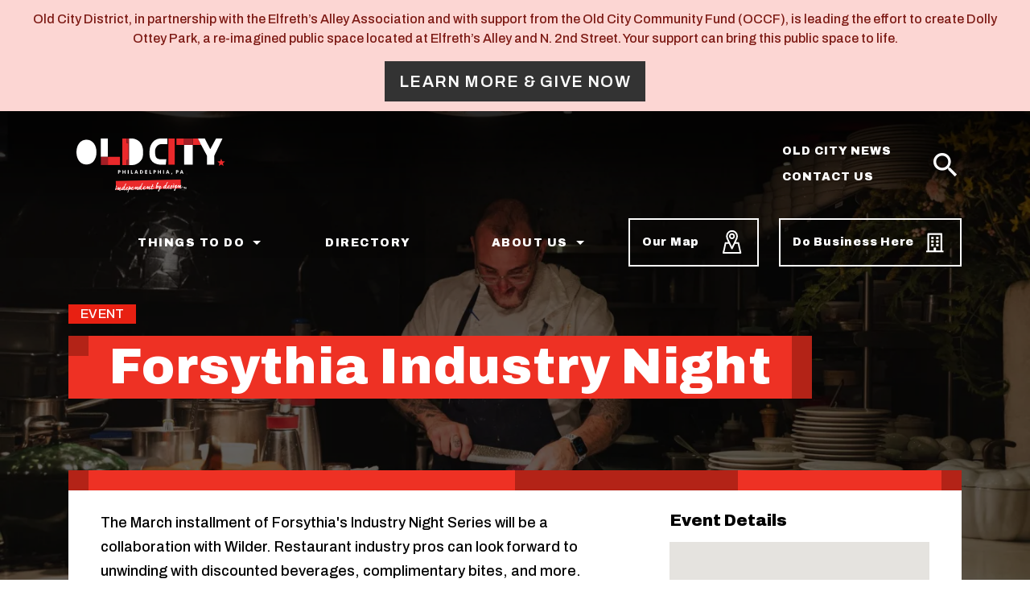

--- FILE ---
content_type: text/html; charset=UTF-8
request_url: https://www.oldcitydistrict.org/events/forsythia-industry-night
body_size: 9915
content:
<!DOCTYPE html>
<html lang="en" dir="ltr" prefix="og: https://ogp.me/ns#">
  <head>
    <meta charset="utf-8" />
<meta name="description" content="The March installment of Forsythia&#039;s Industry Night Series will be a collaboration with Wilder." />
<link rel="canonical" href="https://www.oldcitydistrict.org/events/forsythia-industry-night" />
<meta property="og:site_name" content="Old City District" />
<meta property="og:type" content="article" />
<meta property="og:url" content="https://www.oldcitydistrict.org/events/forsythia-industry-night" />
<meta property="og:title" content="Forsythia Industry Night | Old City District" />
<meta property="og:description" content="The March installment of Forsythia&#039;s Industry Night Series will be a collaboration with Wilder." />
<meta property="og:image" content="https://www.oldcitydistrict.org/sites/default/files/styles/full/public/2023-02/gseVEGr4_0.jpeg?h=92704f59&amp;itok=dZ7gf6MQ" />
<meta property="og:image:type" content="image/jpeg" />
<meta property="og:image:width" content="1290" />
<meta property="og:image:height" content="645" />
<meta property="og:updated_time" content="2023-02-27T22:05:26-0500" />
<meta property="og:image:alt" content="Chef Christopher Kearse" />
<meta property="article:published_time" content="2023-02-27T22:03:48-0500" />
<meta property="article:modified_time" content="2023-02-27T22:05:26-0500" />
<meta name="twitter:card" content="summary" />
<meta name="twitter:description" content="The March installment of Forsythia&#039;s Industry Night Series will be a collaboration with Wilder." />
<meta name="twitter:title" content="Forsythia Industry Night" />
<meta name="twitter:site" content="@oldcitydistrict" />
<meta name="twitter:image" content="https://www.oldcitydistrict.org/sites/default/files/styles/full/public/2023-02/gseVEGr4_0.jpeg?h=92704f59&amp;itok=dZ7gf6MQ" />
<meta name="twitter:image:alt" content="Chef Christopher Kearse" />
<meta name="Generator" content="Drupal 10 (https://www.drupal.org)" />
<meta name="MobileOptimized" content="width" />
<meta name="HandheldFriendly" content="true" />
<meta name="viewport" content="width=device-width, initial-scale=1.0" />
<link rel="preconnect" href="https://fonts.gstatic.com" crossorigin="anonymous" />
<link rel="icon" href="/themes/custom/ocd-ci/favicon.ico" type="image/vnd.microsoft.icon" />

    <title>Forsythia Industry Night | Old City District</title>
    <link rel="stylesheet" media="all" href="/sites/default/files/css/css_Gblj7XKqh_GCU6FmYGQvY7_z_IZUkoN62TCGendBxoA.css?delta=0&amp;language=en&amp;theme=ocd_ci&amp;include=[base64]" />
<link rel="stylesheet" media="all" href="https://use.fontawesome.com/releases/v6.4.2/css/fontawesome.css" />
<link rel="stylesheet" media="all" href="https://use.fontawesome.com/releases/v6.4.2/css/brands.css" />
<link rel="stylesheet" media="all" href="https://use.fontawesome.com/releases/v6.4.2/css/custom-icons.css" />
<link rel="stylesheet" media="all" href="https://use.fontawesome.com/releases/v6.4.2/css/regular.css" />
<link rel="stylesheet" media="all" href="https://use.fontawesome.com/releases/v6.4.2/css/sharp-light.css" />
<link rel="stylesheet" media="all" href="https://use.fontawesome.com/releases/v6.4.2/css/sharp-regular.css" />
<link rel="stylesheet" media="all" href="https://use.fontawesome.com/releases/v6.4.2/css/sharp-solid.css" />
<link rel="stylesheet" media="all" href="https://use.fontawesome.com/releases/v6.4.2/css/solid.css" />
<link rel="stylesheet" media="all" href="/sites/default/files/css/css_qWWtstwzKBUhMpLQ4OUxcC-KIgfbhxUa-zeH26NgtqE.css?delta=9&amp;language=en&amp;theme=ocd_ci&amp;include=[base64]" />
<link rel="stylesheet" media="all" href="https://fonts.googleapis.com/icon?family=Material+Icons" />
<link rel="stylesheet" media="all" href="/sites/default/files/css/css_94r2QsYuDuC7_N7YqAGlx1UOVUX9NVHBlG89OgD-M_0.css?delta=11&amp;language=en&amp;theme=ocd_ci&amp;include=[base64]" />

    <script type="application/json" data-drupal-selector="drupal-settings-json">{"path":{"baseUrl":"\/","pathPrefix":"","currentPath":"node\/1249","currentPathIsAdmin":false,"isFront":false,"currentLanguage":"en"},"pluralDelimiter":"\u0003","suppressDeprecationErrors":true,"ajaxPageState":{"libraries":"[base64]","theme":"ocd_ci","theme_token":null},"ajaxTrustedUrl":{"\/search\/node":true},"gtag":{"tagId":"","consentMode":false,"otherIds":[],"events":[],"additionalConfigInfo":[]},"gtm":{"tagId":null,"settings":{"data_layer":"dataLayer","include_classes":false,"allowlist_classes":"google\nnonGooglePixels\nnonGoogleScripts\nnonGoogleIframes","blocklist_classes":"customScripts\ncustomPixels","include_environment":false,"environment_id":"","environment_token":""},"tagIds":["GTM-TV78CBT"]},"field_group":{"html_element":{"mode":"full","context":"view","settings":{"classes":"sidebar sidebar--container","id":"","element":"div","show_label":true,"label_element":"h3","label_element_classes":"","attributes":"","effect":"none","speed":"fast"}}},"geolocation":{"maps":{"map-6974ea4d9bf74":{"map_center":{"fit_bounds":{"map_center_id":"fit_bounds","option_id":"fit_bounds","settings":{"min_zoom":null,"reset_zoom":true},"weight":-101}},"settings":{"google_map_settings":{"map_features":{"marker_infowindow":{"enabled":true,"weight":0,"settings":{"info_auto_display":false,"disable_auto_pan":true,"info_window_solitary":true,"max_width":null}},"control_locate":{"enabled":false,"weight":0,"settings":{"position":"TOP_LEFT"}},"control_zoom":{"enabled":false,"weight":0,"settings":{"position":"RIGHT_CENTER","behavior":"default","style":"LARGE"}},"control_maptype":{"enabled":false,"weight":0,"settings":{"position":"RIGHT_BOTTOM","behavior":"default","style":"DEFAULT"}},"marker_icon":{"weight":0,"settings":{"marker_icon_path":"","anchor":{"x":0,"y":0},"origin":{"x":0,"y":0},"label_origin":{"x":0,"y":0},"size":{"width":null,"height":null},"scaled_size":{"width":null,"height":null}},"enabled":false},"control_rotate":{"weight":0,"settings":{"position":"RIGHT_CENTER","behavior":"default"},"enabled":false},"control_streetview":{"weight":0,"settings":{"position":"RIGHT_CENTER","behavior":"default"},"enabled":false},"map_restriction":{"weight":0,"settings":{"north":"","south":"","east":"","west":"","strict":true},"enabled":false},"map_type_style":{"weight":0,"settings":{"style":"[]"},"enabled":false},"marker_clusterer":{"weight":0,"settings":{"image_path":"","styles":"","max_zoom":15,"minimum_cluster_size":2,"zoom_on_click":true,"average_center":false,"grid_size":60},"enabled":false},"marker_infobubble":{"weight":0,"settings":{"close_other":1,"close_button":0,"close_button_src":"","shadow_style":0,"padding":10,"border_radius":8,"border_width":2,"border_color":"#039be5","background_color":"#fff","min_width":null,"max_width":550,"min_height":null,"max_height":null,"arrow_style":2,"arrow_position":30,"arrow_size":10},"enabled":false},"marker_label":{"weight":0,"settings":{"color":"","font_family":"","font_size":"","font_weight":""},"enabled":false},"marker_opacity":{"weight":0,"settings":{"opacity":1},"enabled":false},"geolocation_marker_scroll_to_id":{"weight":0,"settings":{"scroll_target_id":""},"enabled":false},"marker_zoom_to_animate":{"weight":0,"settings":{"marker_zoom_anchor_id":""},"enabled":false},"spiderfying":{"weight":0,"settings":{"spiderfiable_marker_path":"\/modules\/contrib\/geolocation\/modules\/geolocation_google_maps\/images\/marker-plus.svg","markersWontMove":true,"markersWontHide":false,"keepSpiderfied":true,"ignoreMapClick":false,"nearbyDistance":20,"circleSpiralSwitchover":9,"circleFootSeparation":23,"spiralFootSeparation":26,"spiralLengthStart":11,"spiralLengthFactor":4,"legWeight":1.5},"enabled":false},"google_maps_layer_traffic":{"weight":0,"enabled":false},"control_recenter":{"weight":0,"settings":{"position":"TOP_LEFT"},"enabled":false},"context_popup":{"weight":0,"settings":{"content":{"value":"","format":"full_html"}},"enabled":false},"google_maps_layer_bicycling":{"weight":0,"enabled":false},"client_location_indicator":{"weight":0,"enabled":false},"drawing":{"weight":0,"settings":{"polyline":false,"strokeColor":"#FF0000","strokeOpacity":"0.8","strokeWeight":"2","geodesic":false,"polygon":false,"fillColor":"#FF0000","fillOpacity":"0.35"},"enabled":false},"control_loading_indicator":{"weight":0,"settings":{"position":"TOP_LEFT","loading_label":"Loading"},"enabled":false},"geolocation_google_maps_control_directions":{"weight":0,"settings":{"position":"RIGHT_CENTER","behavior":"default","origin_source":"exposed","origin_static_value":"","destination_source":"exposed","destination_static_value":"","travel_mode":"exposed","directions_container":"below","directions_container_custom_id":""},"enabled":false},"map_disable_tilt":{"weight":0,"enabled":false},"map_disable_poi":{"weight":0,"enabled":false},"map_disable_user_interaction":{"weight":0,"enabled":false},"geolocation_shapes":{"weight":0,"settings":{"remove_markers":false,"polyline":true,"polyline_title":"","strokeColor":"#FF0000","strokeOpacity":0.8,"strokeWidth":"2","polygon":false,"polygon_title":"","fillColor":"#FF0000","fillOpacity":0.35},"enabled":false},"control_fullscreen":{"weight":0,"settings":{"position":"RIGHT_CENTER","behavior":"default"},"enabled":false},"control_geocoder":{"weight":0,"settings":{"position":"TOP_LEFT","geocoder":"google_geocoding_api","settings":{"label":"Address","description":"Enter an address to be localized.","autocomplete_min_length":1,"component_restrictions":{"route":"","country":"","administrative_area":"","locality":"","postal_code":""},"boundary_restriction":{"south":"","west":"","north":"","east":""},"region":""}},"enabled":false},"google_maps_layer_transit":{"weight":0,"enabled":false}},"type":"ROADMAP","zoom":15,"height":"280px","width":"100%","minZoom":0,"maxZoom":20,"gestureHandling":"auto"}},"marker_infowindow":{"enable":true,"infoAutoDisplay":false,"disableAutoPan":true,"infoWindowSolitary":true,"maxWidth":null}}}},"sitewideAlert":{"refreshInterval":15000,"automaticRefresh":false},"user":{"uid":0,"permissionsHash":"79543c618a3d51b82fb5acb2dc6ad011c904322e916bb27f8b093bdbc84a82cf"}}</script>
<script src="/sites/default/files/js/js_qJI3JYSMelLqnKlOLRPSUjy__8H4w5i-DiZvCu7Mors.js?scope=header&amp;delta=0&amp;language=en&amp;theme=ocd_ci&amp;include=eJx1jWsKAjEMhC-0NEcKoU1DtNtIG6ne3oCKq-CfYR4fjLA1y-RqHeTj006X7ZAhMmbuziNV9Xc9jwyKmTTGQCc8_d85pDL5dXA8jTMP1F5taS-2thfoJCAhvznRiW7f5b5ZLpgVpt_jdarz0sJIjYeDdvUHzF1bSA"></script>
<script src="/modules/contrib/google_tag/js/gtag.js?t8x695"></script>
<script src="/modules/contrib/google_tag/js/gtm.js?t8x695"></script>

  </head>
  <body class="path-events path-events-forsythia-industry-night path-node page-node-type-event page-node-id-1249">
        <div role="navigation" aria-labelledby="skip-to-main">
      <a id="skip-to-main" href="#main-content" class="visually-hidden focusable skip-link">
        Skip to main content
      </a>
    </div>
    <noscript><iframe src="https://www.googletagmanager.com/ns.html?id=GTM-TV78CBT"
                  height="0" width="0" style="display:none;visibility:hidden"></iframe></noscript>
<div data-sitewide-alert role="banner"></div>
      <div class="dialog-off-canvas-main-canvas" data-off-canvas-main-canvas>
    <div class="page">

        <div id="offcanvas-top">
  <div class="offcanvas__container">
    
  <div class="search-block-form block block--searchform-sm" data-drupal-selector="search-block-form" role="search">

  
    

      <form action="/search/node" method="get" id="search-block-form" accept-charset="UTF-8" class="form-inline">
  <div class="js-form-item form-item js-form-type-search form-item-keys js-form-item-keys form-no-label form-group">
      <label for="edit-keys" class="visually-hidden">Search</label>
          
<input title="Enter the terms you wish to search for." data-drupal-selector="edit-keys" type="search" id="edit-keys" name="keys" value="" size="20" maxlength="128" placeholder="Search" class="form-search form-control" />

        </div>
<div data-drupal-selector="edit-actions" class="form-actions js-form-wrapper form-wrapper" id="edit-actions">  <input data-drupal-selector="edit-submit" type="submit" id="edit-submit" value="" class="button js-form-submit form-submit btn btn-primary" />


</div>

</form>

  
  </div>

  <div class="search-block-form block block--searchform-md" data-drupal-selector="search-block-form-2" role="search">

  
    

      <form action="/search/node" method="get" id="search-block-form--2" accept-charset="UTF-8" class="form-inline">
  <div class="js-form-item form-item js-form-type-search form-item-keys js-form-item-keys form-no-label form-group">
      <label for="edit-keys--2" class="visually-hidden">Search</label>
          
<input title="Enter the terms you wish to search for." data-drupal-selector="edit-keys" type="search" id="edit-keys--2" name="keys" value="" size="20" maxlength="128" placeholder="Search" class="form-search form-control" />

        </div>
<div data-drupal-selector="edit-actions" class="form-actions js-form-wrapper form-wrapper" id="edit-actions--2">  <input data-drupal-selector="edit-submit" type="submit" id="edit-submit--2" value="" class="button js-form-submit form-submit btn btn-primary" />


</div>

</form>

  
  </div>

  </div>
</div>

  
        <div id="offcanvas-side">
  <div class="offcanvas__container">
    
  <div class="block block--mainnavigation-md">

  
    

      
  


  <ul class="nav navbar-nav justify-content-end w-100">
                                          <li class="nav-item dropdown">
                      <a href="/things-do" title="Things to do in Old City" class="nav-link dropdown-toggle" data-toggle="dropdown" data-drupal-link-system-path="node/2">Things To Do</a>
            <div class="dropdown-menu">
              <a href="/things-do/upcoming-events" class="dropdown-item" data-drupal-link-system-path="node/3">Event Calendar</a>
                            <a href="https://www.oldcitydistrict.org/first-friday" class="dropdown-item">First Friday</a>
                            <a href="/things-do/dine" class="dropdown-item" data-drupal-link-system-path="node/8">Dine</a>
                            <a href="/things-do/shop" class="dropdown-item" data-drupal-link-system-path="node/6">Shop</a>
                  <a href="/things-do/explore" class="dropdown-item" data-drupal-link-system-path="node/4">Explore</a>
      </div>
                  </li>
                                      <li class="nav-item">
                      <a href="/directory" class="nav-link" data-drupal-link-system-path="node/10">Directory</a>
                              </li>
                                      <li class="nav-item dropdown">
                      <a href="/about-us" class="nav-link dropdown-toggle" data-toggle="dropdown" data-drupal-link-system-path="node/11">About Us</a>
            <div class="dropdown-menu">
              <a href="/about-us/our-services" class="dropdown-item" data-drupal-link-system-path="node/1332">Our Services</a>
                            <a href="/about-us/about-neighborhood" class="dropdown-item" data-drupal-link-system-path="node/497">About The Neighborhood</a>
                  <a href="/about-us/our-team-and-board" class="dropdown-item" data-drupal-link-system-path="node/15">Our Team and Board</a>
                  <a href="/about-us/research-reports" class="dropdown-item" data-drupal-link-system-path="node/489">Research &amp; Reports</a>
                  <a href="/about-us/board-meetings" class="dropdown-item" data-drupal-link-system-path="node/17">Board Meetings</a>
                  <a href="/about-us/registered-community-organization" class="dropdown-item" data-drupal-link-system-path="node/485">Registered Community Organization</a>
      </div>
                  </li>
                                                        <li class="nav-item">
                      <a href="/map" class="nav-btn nav-link" data-drupal-link-system-path="map">Our Map</a>
                              </li>
                                                        <li class="nav-item dropdown">
                      <a href="/do-business-here" class="nav-btn  nav-btn nav-link dropdown-toggle" data-toggle="dropdown" data-drupal-link-system-path="node/19">Do Business Here</a>
            <div class="dropdown-menu">
              <a href="/do-business-here/available-properties" class="dropdown-item" data-drupal-link-system-path="node/20">Available Commercial Properties</a>
                  <a href="/do-business-here/business-resources" class="dropdown-item" data-drupal-link-system-path="node/22">Business Resources</a>
                            <a href="https://live-ocd-ci.pantheonsite.io/research-reports" class="dropdown-item">Research &amp; Reports</a>
                  <a href="/do-business-here/market-insights-business-support" class="dropdown-item" data-drupal-link-system-path="node/870">Why Old City</a>
      </div>
                  </li>
            </ul>

  
  </div>

  <div class="block block--secondarynavigation-md">

  
    

      
  


  <ul class="nav">
                                          <li class="nav-item">
                      <a href="/old-city-news" class="nav-link" data-drupal-link-system-path="node/24">Old City News</a>
                              </li>
                                      <li class="nav-item">
                      <a href="/contact" class="nav-link" data-drupal-link-system-path="contact">Contact Us</a>
                              </li>
            </ul>

  
  </div>

  </div>
</div>

  
  <div class="navigation-wrapper">

      


<nav class="navbar navbar-expand-lg justify-content-between navbar-dark  navbar-top">
    <div class="container ">
    
                        

  <a href="/" class="navbar-brand d-flex align-items-center " aria-label="">
            <img src="/themes/custom/ocd-ci/logo.svg" width="auto" height="80" alt="Old City District logo" class="mr-2" />

        
  </a>



              
    <div class="collapse navbar-collapse">
                
  <div class="block block--secondarynavigation">

  
    

      
  


  <ul class="nav">
                                          <li class="nav-item">
                      <a href="/old-city-news" class="nav-link" data-drupal-link-system-path="node/24">Old City News</a>
                              </li>
                                      <li class="nav-item">
                      <a href="/contact" class="nav-link" data-drupal-link-system-path="contact">Contact Us</a>
                              </li>
            </ul>

  
  </div>

  <div class="search-block-form block block--searchform" data-drupal-selector="search-block-form-3" role="search">

  
    

      <form action="/search/node" method="get" id="search-block-form--3" accept-charset="UTF-8" class="form-inline">
  <div class="js-form-item form-item js-form-type-search form-item-keys js-form-item-keys form-no-label form-group">
      <label for="edit-keys--3" class="visually-hidden">Search</label>
          
<input title="Enter the terms you wish to search for." data-drupal-selector="edit-keys" type="search" id="edit-keys--3" name="keys" value="" size="20" maxlength="128" placeholder="Search" class="form-search form-control" />

        </div>
<div data-drupal-selector="edit-actions" class="form-actions js-form-wrapper form-wrapper" id="edit-actions--3">  <input data-drupal-selector="edit-submit" type="submit" id="edit-submit--3" value="" class="button js-form-submit form-submit btn btn-primary" />


</div>

</form>

  
  </div>


      
              
      
              
          </div>

        <button class="search-toggler search-toggler-sm d-lg-none" type="button" data-toggle="collapse" data-target="#offcanvas-top" aria-controls="offcanvas-top" aria-expanded="false" aria-label="Toggle search">
      <span class="search-toggler-icon"></span>
      <span class="search-toggler-text">
        <span class="collapsed">Search</span>
      </span>
    </button>

    <button class="search-toggler search-toggler-lg d-none d-lg-block" type="button" aria-label="Toggle search">
      <span class="search-toggler-icon"></span>
      <span class="search-toggler-text">
        <span class="collapsed">Search</span>
      </span>
    </button>

    <button class="navbar-toggler navbar-toggler-md" type="button" data-toggle="collapse" data-target="#offcanvas-side" aria-controls="offcanvas-side" aria-expanded="false" aria-label="Toggle offcanvas navigation">
      <span class="navbar-toggler-icon"></span>
      <span class="navbar-toggler-text">
        <span class="collapsed">Menu</span>
        <span class="open">Close</span>
      </span>
    </button>

    <button class="navbar-toggler" type="button" data-toggle="collapse" data-target=".navbar-collapse" aria-controls="navbar-collapse" aria-expanded="false" aria-label="Toggle navigation">
      <span class="navbar-toggler-icon"></span>
      <span class="navbar-toggler-text">
        <span class="collapsed">Menu</span>
        <span class="open">Close</span>
      </span>
    </button>
    
      </div>
  </nav>
  
  


<nav class="navbar navbar-expand-lg justify-content-between navbar-dark  bg-dark navbar-middle">
    <div class="container ">
    
          
    
    <div class="collapse navbar-collapse">
              
      
                      
  <div class="block block--mainnavigation w-100">

  
    

      
  


  <ul class="nav navbar-nav justify-content-end w-100">
                                          <li class="nav-item dropdown">
                      <a href="/things-do" title="Things to do in Old City" class="nav-link dropdown-toggle" data-toggle="dropdown" data-drupal-link-system-path="node/2">Things To Do</a>
            <div class="dropdown-menu">
              <a href="/things-do/upcoming-events" class="dropdown-item" data-drupal-link-system-path="node/3">Event Calendar</a>
                            <a href="https://www.oldcitydistrict.org/first-friday" class="dropdown-item">First Friday</a>
                            <a href="/things-do/dine" class="dropdown-item" data-drupal-link-system-path="node/8">Dine</a>
                            <a href="/things-do/shop" class="dropdown-item" data-drupal-link-system-path="node/6">Shop</a>
                  <a href="/things-do/explore" class="dropdown-item" data-drupal-link-system-path="node/4">Explore</a>
      </div>
                  </li>
                                      <li class="nav-item">
                      <a href="/directory" class="nav-link" data-drupal-link-system-path="node/10">Directory</a>
                              </li>
                                      <li class="nav-item dropdown">
                      <a href="/about-us" class="nav-link dropdown-toggle" data-toggle="dropdown" data-drupal-link-system-path="node/11">About Us</a>
            <div class="dropdown-menu">
              <a href="/about-us/our-services" class="dropdown-item" data-drupal-link-system-path="node/1332">Our Services</a>
                            <a href="/about-us/about-neighborhood" class="dropdown-item" data-drupal-link-system-path="node/497">About The Neighborhood</a>
                  <a href="/about-us/our-team-and-board" class="dropdown-item" data-drupal-link-system-path="node/15">Our Team and Board</a>
                  <a href="/about-us/research-reports" class="dropdown-item" data-drupal-link-system-path="node/489">Research &amp; Reports</a>
                  <a href="/about-us/board-meetings" class="dropdown-item" data-drupal-link-system-path="node/17">Board Meetings</a>
                  <a href="/about-us/registered-community-organization" class="dropdown-item" data-drupal-link-system-path="node/485">Registered Community Organization</a>
      </div>
                  </li>
                                                        <li class="nav-item">
                      <a href="/map" class="nav-btn nav-link" data-drupal-link-system-path="map">Our Map</a>
                              </li>
                                                        <li class="nav-item dropdown">
                      <a href="/do-business-here" class="nav-btn  nav-btn nav-link dropdown-toggle" data-toggle="dropdown" data-drupal-link-system-path="node/19">Do Business Here</a>
            <div class="dropdown-menu">
              <a href="/do-business-here/available-properties" class="dropdown-item" data-drupal-link-system-path="node/20">Available Commercial Properties</a>
                  <a href="/do-business-here/business-resources" class="dropdown-item" data-drupal-link-system-path="node/22">Business Resources</a>
                            <a href="https://live-ocd-ci.pantheonsite.io/research-reports" class="dropdown-item">Research &amp; Reports</a>
                  <a href="/do-business-here/market-insights-business-support" class="dropdown-item" data-drupal-link-system-path="node/870">Why Old City</a>
      </div>
                  </li>
            </ul>

  
  </div>

  <div class="block block--mainnavigation-sm">

  
    

      
  


  <ul class="nav navbar-nav justify-content-end w-100">
                                          <li class="nav-item dropdown">
                      <a href="/things-do" title="Things to do in Old City" class="nav-link dropdown-toggle" data-toggle="dropdown" data-drupal-link-system-path="node/2">Things To Do</a>
            <div class="dropdown-menu">
              <a href="/things-do/upcoming-events" class="dropdown-item" data-drupal-link-system-path="node/3">Event Calendar</a>
                            <a href="https://www.oldcitydistrict.org/first-friday" class="dropdown-item">First Friday</a>
                            <a href="/things-do/dine" class="dropdown-item" data-drupal-link-system-path="node/8">Dine</a>
                            <a href="/things-do/shop" class="dropdown-item" data-drupal-link-system-path="node/6">Shop</a>
                  <a href="/things-do/explore" class="dropdown-item" data-drupal-link-system-path="node/4">Explore</a>
      </div>
                  </li>
                                      <li class="nav-item">
                      <a href="/directory" class="nav-link" data-drupal-link-system-path="node/10">Directory</a>
                              </li>
                                      <li class="nav-item dropdown">
                      <a href="/about-us" class="nav-link dropdown-toggle" data-toggle="dropdown" data-drupal-link-system-path="node/11">About Us</a>
            <div class="dropdown-menu">
              <a href="/about-us/our-services" class="dropdown-item" data-drupal-link-system-path="node/1332">Our Services</a>
                            <a href="/about-us/about-neighborhood" class="dropdown-item" data-drupal-link-system-path="node/497">About The Neighborhood</a>
                  <a href="/about-us/our-team-and-board" class="dropdown-item" data-drupal-link-system-path="node/15">Our Team and Board</a>
                  <a href="/about-us/research-reports" class="dropdown-item" data-drupal-link-system-path="node/489">Research &amp; Reports</a>
                  <a href="/about-us/board-meetings" class="dropdown-item" data-drupal-link-system-path="node/17">Board Meetings</a>
                  <a href="/about-us/registered-community-organization" class="dropdown-item" data-drupal-link-system-path="node/485">Registered Community Organization</a>
      </div>
                  </li>
                                                        <li class="nav-item">
                      <a href="/map" class="nav-btn nav-link" data-drupal-link-system-path="map">Our Map</a>
                              </li>
                                                        <li class="nav-item dropdown">
                      <a href="/do-business-here" class="nav-btn  nav-btn nav-link dropdown-toggle" data-toggle="dropdown" data-drupal-link-system-path="node/19">Do Business Here</a>
            <div class="dropdown-menu">
              <a href="/do-business-here/available-properties" class="dropdown-item" data-drupal-link-system-path="node/20">Available Commercial Properties</a>
                  <a href="/do-business-here/business-resources" class="dropdown-item" data-drupal-link-system-path="node/22">Business Resources</a>
                            <a href="https://live-ocd-ci.pantheonsite.io/research-reports" class="dropdown-item">Research &amp; Reports</a>
                  <a href="/do-business-here/market-insights-business-support" class="dropdown-item" data-drupal-link-system-path="node/870">Why Old City</a>
      </div>
                  </li>
            </ul>

  
  </div>

  <div class="block block--secondarynavigation-sm">

  
    

      
  


  <ul class="nav">
                                          <li class="nav-item">
                      <a href="/old-city-news" class="nav-link" data-drupal-link-system-path="node/24">Old City News</a>
                              </li>
                                      <li class="nav-item">
                      <a href="/contact" class="nav-link" data-drupal-link-system-path="contact">Contact Us</a>
                              </li>
            </ul>

  
  </div>


          
              
          </div>

    
      </div>
  </nav>

  
  </div>

  <main>
    <a id="main-content" tabindex="-1"></a>          <header class="page__header">
        <div class="container">
            <div data-drupal-messages-fallback class="hidden"></div>


        </div>
      </header>
    
          <div class="page__content">
        <div class="container">
            
  <div class="block block--mainpagecontent">

  
    

      

<div class="layout layout--standard layout-- standard node node--type-event node--view-mode-full">

            <div class="row layout__section layout__section--top">
                                    <div class="full-bleed layout__region layout__region--top-first">
            

            <div class="field field--field-image bundle--type-event view-mode--full">
            <picture>
                  <source srcset="/sites/default/files/styles/banner_xxxl/public/2023-02/gseVEGr4_0.jpeg.webp?h=92704f59&amp;itok=3vXeEIKP 1x" media="(min-width: 1920px)" type="image/webp" width="2560" height="1080"/>
              <source srcset="/sites/default/files/styles/banner_xxl/public/2023-02/gseVEGr4_0.jpeg.webp?h=92704f59&amp;itok=BFC6TpL3 1x" media="(min-width: 1440px) and (max-width: 1919px)" type="image/webp" width="1920" height="800"/>
              <source srcset="/sites/default/files/styles/banner_xl/public/2023-02/gseVEGr4_0.jpeg.webp?h=92704f59&amp;itok=gWr-dlfH 1x" media="(min-width: 1200px) and (max-width: 1439px)" type="image/webp" width="1440" height="900"/>
              <source srcset="/sites/default/files/styles/banner_lg/public/2023-02/gseVEGr4_0.jpeg?h=92704f59&amp;itok=m28B3dTM 1x" media="(min-width: 992px) and (max-width: 1199px)" type="image/jpeg" width="1280" height="960"/>
              <source srcset="/sites/default/files/styles/banner_md/public/2023-02/gseVEGr4_0.jpeg?h=92704f59&amp;itok=nO8mSjgs 1x" media="(min-width: 768px) and (max-width: 991px)" type="image/jpeg" width="1024" height="1024"/>
              <source srcset="/sites/default/files/styles/banner_sm/public/2023-02/gseVEGr4_0.jpeg.webp?h=92704f59&amp;itok=0dfMQ0J_ 1x" media="(min-width: 576px) and (max-width: 767px)" type="image/webp" width="800" height="800"/>
              <source srcset="/sites/default/files/styles/banner_xs/public/2023-02/gseVEGr4_0.jpeg.webp?h=92704f59&amp;itok=9UA5Lsp3 1x" media="(max-width: 575px)" type="image/webp" width="576" height="1024"/>
                  
<img loading="eager" width="576" height="1024" src="/sites/default/files/styles/banner_xs/public/2023-02/gseVEGr4_0.jpeg.webp?h=92704f59&amp;itok=9UA5Lsp3" alt="Chef Christopher Kearse" class="img-fluid" />

  </picture>


      </div>
      
          </div>
        
        <div class="layout__region--title-wrapper">
                      <div class="col layout__region layout__region--title-region">
              

  <div class="layout__face">

      
                      
    <div class="layout__eyebrow eyebrow">

            <div class="field field--bundle-fieldnode bundle--type-event view-mode---custom">
        Event
      </div>
      </div>
  
      
                              
    <h1 class="layout__heading heading page-title">
    

            <div class="field field--node-title bundle--type-event view-mode---custom">
          Forsythia Industry Night

      </div>
      
      </h1>
  
  
  </div>
            </div>
          
                  </div>

      </div>
      
            <div class="row layout__section layout__section--middle">
                        <div class="col-md-4 layout__region layout__region--sidebar-first">
            <div class="layout__region--inner layout__region--sidebar-first--inner">
              
<div  class="sidebar sidebar--container">
  <h3>Event Details</h3>
    

            <div class="field field--field-geolocation bundle--type-event view-mode--full">
        <div  class="geolocation-map-wrapper" id="map-6974ea4d9bf74" data-map-type="google_maps">
    <div class="geolocation-map-controls">
          </div>

    <div class="geolocation-map-container js-show"></div>

            <div  class="geolocation-location js-hide" id="6974ea4dc319e" data-lat="39.9487994" data-lng="-75.1453943" data-set-marker="true" typeof="Place">
  <span property="geo" typeof="GeoCoordinates">
    <meta property="latitude" content="39.9487994" />
    <meta property="longitude" content="-75.1453943" />
  </span>

      <h2 class="location-title" property="name">39.9487994, -75.1453943</h2>
  
  </div>
    </div>

      </div>
      

  <div class="field field--metadata field--date-start bundle--type-event">
    <div class="field__label">
      Date and Time    </div>
              <div class="field__item">
                  <span class="start-date"><time datetime="2023-03-27T23:00:00Z">Monday, March 27, 2023 - 7:00pm</time>
</span> to <span class="end-date"><time datetime="2023-03-27T23:00:00Z">11:00pm</time>
</span>
              </div>
          </div>


  <div class="field field--dynamic-token-fieldnode-map-location-link bundle--type-event view-mode---custom">
    <div class="field__label">
      Location    </div>
              <div class="field__item"><div class="map-link"><p class="address" translate="no"><span class="address-line1">233 Chestnut Street</span><br>
<span class="locality">Philadelphia</span>, <span class="administrative-area">PA</span> <span class="postal-code">19106</span><br>
<span class="country">United States</span></p></div>
</div>
          </div>

  </div>
            </div>
          </div>
        
          <div class="col order-sm-first layout__region layout__region--main">
            

            <div class="field field--body bundle--type-event view-mode--full">
        <p>The March installment of Forsythia's Industry Night Series will be a collaboration with Wilder. Restaurant industry pros can look forward to unwinding with discounted beverages, complimentary bites, and more.</p>

      </div>
      

  <div class="field field--metadata field--field-links bundle--type-event view-mode--full">
    <div class="field__label">
      Links    </div>
          <div class="field__items">
              <div class="field__item"><a href="https://www.forsythiaphilly.com/">https://www.forsythiaphilly.com/</a></div>
              </div>
      </div>

          </div>

              </div>
      
            <div class="row layout__section layout__section--bottom">
                        <div class="col-12 layout__region layout__region--bottom-first">
            <div class="views-element-container">
<div class="view-events view-id-events view-display-id-events_more js-view-dom-id-ebabfa2680317264135cb7429fd03d6d029a980b28c7db09ab81184da7d705d2">
  
  <h2 class="view-title">Upcoming Events</h2>
  

        
      <div class="row">
                    
                    
                        <div  class="col order-lg-first view-rows">
            

                        
    <div class="card-container card-container--grid card-deck">
          
  
  

<a href="/events/wrinkle-time" class="card card--card-img-bg card--display-featured card-- card-img-bg node node--type-event node--view-mode-featured">

          
        
                          <div class="card-img-bg card-img">
        

            <div class="field field--field-image bundle--type-event view-mode--featured">
            <picture>
                  <source srcset="/sites/default/files/styles/tile_xl/public/2025-08/Wrinkle.png.webp?h=c44fcfa1&amp;itok=VEEanCxk 1x" media="(min-width: 1920px)" type="image/webp" width="720" height="480"/>
              <source srcset="/sites/default/files/styles/tile_xl/public/2025-08/Wrinkle.png.webp?h=c44fcfa1&amp;itok=VEEanCxk 1x" media="(min-width: 1440px) and (max-width: 1919px)" type="image/webp" width="720" height="480"/>
              <source srcset="/sites/default/files/styles/tile_xl/public/2025-08/Wrinkle.png.webp?h=c44fcfa1&amp;itok=VEEanCxk 1x" media="(min-width: 1200px) and (max-width: 1439px)" type="image/webp" width="720" height="480"/>
              <source srcset="/sites/default/files/styles/tile_lg/public/2025-08/Wrinkle.png.webp?h=c44fcfa1&amp;itok=5PiQzMcs 1x" media="(min-width: 992px) and (max-width: 1199px)" type="image/webp" width="720" height="480"/>
              <source srcset="/sites/default/files/styles/tile_md/public/2025-08/Wrinkle.png.webp?h=c44fcfa1&amp;itok=FevNz4i_ 1x" media="(min-width: 768px) and (max-width: 991px)" type="image/webp" width="640" height="480"/>
              <source srcset="/sites/default/files/styles/tile_sm/public/2025-08/Wrinkle.png.webp?h=c44fcfa1&amp;itok=xtTY3Mb2 1x" media="(min-width: 576px) and (max-width: 767px)" type="image/webp" width="720" height="360"/>
              <source srcset="/sites/default/files/styles/tile_xs/public/2025-08/Wrinkle.png.webp?h=c44fcfa1&amp;itok=CyZoH0-j 1x" media="(max-width: 575px)" type="image/webp" width="720" height="550"/>
                  
<img loading="eager" width="720" height="550" src="/sites/default/files/styles/tile_xs/public/2025-08/Wrinkle.png.webp?h=c44fcfa1&amp;itok=CyZoH0-j" alt="A pair of glasses with a galaxy and stars within the lens. Text reads &quot;Madeleine L&#039;engles A Wrinkle in Time. Adapted by John Glore. Directed by Rebecca Wright&quot;" class="img-fluid" />

  </picture>


      </div>
      
      </div>
      
                    <div class="card-body card-img-overlay">
    
                                        <div class="card-title">
            

  <div class="card__face">

      
                      
    <div class="card__eyebrow eyebrow">

            <div class="field field--bundle-fieldnode bundle--type-event view-mode---custom">
        Event
      </div>
      </div>
  
      
                              
    <h3 class="card__heading h4 heading">
    

            <div class="field field--node-title bundle--type-event view-mode---custom">
          A Wrinkle in Time

      </div>
      
      </h3>
  
      
                            
    <div class="card__mustache mustache">

            <div class="field field--metadata field--date-start bundle--type-event">
                  <span class="start-date"><time datetime="2026-01-01T15:30:00Z">01/01/2026 - 10:30am</time>
</span> to <span class="end-date"><time datetime="2026-01-25T18:00:00Z">01/25/2026 - 6:00pm</time>
</span>
              </div>
      </div>
  
  </div>
          </div>
              
                </div>
      
        
          
</a>


      
          
  
  

<a href="/events/25th-anniversary-tasting-menu-cuba-libre" class="card card--card-img-bg card--display-featured card-- card-img-bg node node--type-event node--view-mode-featured">

          
        
                          <div class="card-img-bg card-img">
        

            <div class="field field--field-image bundle--type-event view-mode--featured">
            <picture>
                  <source srcset="/sites/default/files/styles/tile_xl/public/2025-09/25th%20Anniversary%20%281%29.png.webp?h=9cb9cb79&amp;itok=83VVk0_- 1x" media="(min-width: 1920px)" type="image/webp" width="720" height="480"/>
              <source srcset="/sites/default/files/styles/tile_xl/public/2025-09/25th%20Anniversary%20%281%29.png.webp?h=9cb9cb79&amp;itok=83VVk0_- 1x" media="(min-width: 1440px) and (max-width: 1919px)" type="image/webp" width="720" height="480"/>
              <source srcset="/sites/default/files/styles/tile_xl/public/2025-09/25th%20Anniversary%20%281%29.png.webp?h=9cb9cb79&amp;itok=83VVk0_- 1x" media="(min-width: 1200px) and (max-width: 1439px)" type="image/webp" width="720" height="480"/>
              <source srcset="/sites/default/files/styles/tile_lg/public/2025-09/25th%20Anniversary%20%281%29.png.webp?h=9cb9cb79&amp;itok=iJipi6zv 1x" media="(min-width: 992px) and (max-width: 1199px)" type="image/webp" width="720" height="480"/>
              <source srcset="/sites/default/files/styles/tile_md/public/2025-09/25th%20Anniversary%20%281%29.png.webp?h=9cb9cb79&amp;itok=6ZujGQ4A 1x" media="(min-width: 768px) and (max-width: 991px)" type="image/webp" width="640" height="480"/>
              <source srcset="/sites/default/files/styles/tile_sm/public/2025-09/25th%20Anniversary%20%281%29.png.webp?h=9cb9cb79&amp;itok=8jfGCijB 1x" media="(min-width: 576px) and (max-width: 767px)" type="image/webp" width="720" height="360"/>
              <source srcset="/sites/default/files/styles/tile_xs/public/2025-09/25th%20Anniversary%20%281%29.png.webp?h=9cb9cb79&amp;itok=da33-bPm 1x" media="(max-width: 575px)" type="image/webp" width="720" height="550"/>
                  
<img loading="eager" width="720" height="550" src="/sites/default/files/styles/tile_xs/public/2025-09/25th%20Anniversary%20%281%29.png.webp?h=9cb9cb79&amp;itok=da33-bPm" alt="Red celebratory background with text that reads &#039;Cuba Libre&#039;s 25th Anniversary Celebration&#039;" class="img-fluid" />

  </picture>


      </div>
      
      </div>
      
                    <div class="card-body card-img-overlay">
    
                                        <div class="card-title">
            

  <div class="card__face">

      
                      
    <div class="card__eyebrow eyebrow">

            <div class="field field--bundle-fieldnode bundle--type-event view-mode---custom">
        Event
      </div>
      </div>
  
      
                              
    <h3 class="card__heading h4 heading">
    

            <div class="field field--node-title bundle--type-event view-mode---custom">
          25th Anniversary Tasting Menu at Cuba Libre

      </div>
      
      </h3>
  
      
                            
    <div class="card__mustache mustache">

            <div class="field field--metadata field--date-start bundle--type-event">
                  <span class="start-date"><time datetime="2026-01-01T17:00:00Z">01/01/2026 - 12:00pm</time>
</span> to <span class="end-date"><time datetime="2026-01-31T21:30:00Z">01/31/2026 - 9:30pm</time>
</span>
              </div>
      </div>
  
  </div>
          </div>
              
                </div>
      
        
          
</a>


      
          
  
  

<a href="/events/circling-back-deann-mills" class="card card--card-img-bg card--display-featured card-- card-img-bg node node--type-event node--view-mode-featured">

          
        
                          <div class="card-img-bg card-img">
        

            <div class="field field--field-image bundle--type-event view-mode--featured">
            <picture>
                  <source srcset="/sites/default/files/styles/tile_xl/public/2025-12/Snowball%20detail.jpeg.webp?h=89fbaeae&amp;itok=UJP37MHM 1x" media="(min-width: 1920px)" type="image/webp" width="720" height="480"/>
              <source srcset="/sites/default/files/styles/tile_xl/public/2025-12/Snowball%20detail.jpeg.webp?h=89fbaeae&amp;itok=UJP37MHM 1x" media="(min-width: 1440px) and (max-width: 1919px)" type="image/webp" width="720" height="480"/>
              <source srcset="/sites/default/files/styles/tile_xl/public/2025-12/Snowball%20detail.jpeg.webp?h=89fbaeae&amp;itok=UJP37MHM 1x" media="(min-width: 1200px) and (max-width: 1439px)" type="image/webp" width="720" height="480"/>
              <source srcset="/sites/default/files/styles/tile_lg/public/2025-12/Snowball%20detail.jpeg.webp?h=89fbaeae&amp;itok=16pqdjpU 1x" media="(min-width: 992px) and (max-width: 1199px)" type="image/webp" width="720" height="480"/>
              <source srcset="/sites/default/files/styles/tile_md/public/2025-12/Snowball%20detail.jpeg.webp?h=89fbaeae&amp;itok=fG_qPd_q 1x" media="(min-width: 768px) and (max-width: 991px)" type="image/webp" width="640" height="480"/>
              <source srcset="/sites/default/files/styles/tile_sm/public/2025-12/Snowball%20detail.jpeg.webp?h=89fbaeae&amp;itok=62XDsgVG 1x" media="(min-width: 576px) and (max-width: 767px)" type="image/webp" width="720" height="360"/>
              <source srcset="/sites/default/files/styles/tile_xs/public/2025-12/Snowball%20detail.jpeg.webp?h=89fbaeae&amp;itok=U3_CLC7z 1x" media="(max-width: 575px)" type="image/webp" width="720" height="550"/>
                  
<img loading="eager" width="720" height="550" src="/sites/default/files/styles/tile_xs/public/2025-12/Snowball%20detail.jpeg.webp?h=89fbaeae&amp;itok=U3_CLC7z" alt="Detail of Snowball Fight, encaustic on wood panel" class="img-fluid" />

  </picture>


      </div>
      
      </div>
      
                    <div class="card-body card-img-overlay">
    
                                        <div class="card-title">
            

  <div class="card__face">

      
                      
    <div class="card__eyebrow eyebrow">

            <div class="field field--bundle-fieldnode bundle--type-event view-mode---custom">
        Event
      </div>
      </div>
  
      
                              
    <h3 class="card__heading h4 heading">
    

            <div class="field field--node-title bundle--type-event view-mode---custom">
          Circling Back by Deann Mills

      </div>
      
      </h3>
  
      
                            
    <div class="card__mustache mustache">

            <div class="field field--metadata field--date-start bundle--type-event">
                  <span class="start-date"><time datetime="2026-01-01T17:00:00Z">01/01/2026 - 12:00pm</time>
</span> to <span class="end-date"><time datetime="2026-02-01T17:00:00Z">02/01/2026 - 5:00pm</time>
</span>
              </div>
      </div>
  
  </div>
          </div>
              
                </div>
      
        
          
</a>


      
      </div>

                      </div>
                  </div>
  
        
        
        
        </div>
</div>

          </div>
                      </div>
      
</div>


  
  </div>

  <div class="block block--band-block block--get-featured-cards">

  
    

      
  
  

<div class="card card--card-img-top card--display-full card--no-media row block-content block-content--type-band-block block-content--view-mode-full">

          
        
          
                    <div class="bs-region bs-region--card-body card-body">
    
                          
              

            <div class="field field--field-band bundle--type-band-block view-mode--full">
        
  


<div class="band band--signposts band--no-media full-bleed paragraph paragraph--type-signpost-grid paragraph--view-mode-default">

        
    <div class="py-5 band__region band__region--band-content container">
    <div class="band__region band__region--band-content-inner">
        
                              
    <h2 class="band__heading mb-5 display-3 heading">
    

            <div class="field field--field-pg-heading bundle--type-signpost-grid view-mode--default">
        Get Featured On Our Site
      </div>
      
      </h2>
                    
                        
    <div class="card-container card-container--grid card-deck">
          
  
    



<div class="card card--signpost card--has-link card--no-media card--card-img-top card--display-default signpost paragraph paragraph--type-signpost paragraph--view-mode-default">

          
        
                          <a href="/events/submit" aria-hidden="true" tabindex="-1" class="card-img-top">
        
      </a>
      
                    <div class="card-body">
    
                                        <a href="/events/submit" class="card-title">
            


  
      
                              
    <h3 class="card__heading heading">
    

            <div class="field field--heading bundle--type-signpost view-mode--default">
        Submit an Event
      </div>
      
      </h3>
  
  
          </a>
              
                </div>
      
        
          
</div>


      
          
  
    



<div class="card card--signpost card--has-link card--no-media card--card-img-top card--display-default signpost paragraph paragraph--type-signpost paragraph--view-mode-default">

          
        
                          <a href="/contact/submit_or_update_business_profil" aria-hidden="true" tabindex="-1" class="card-img-top">
        
      </a>
      
                    <div class="card-body">
    
                                        <a href="/contact/submit_or_update_business_profil" class="card-title">
            


  
      
                              
    <h3 class="card__heading heading">
    

            <div class="field field--heading bundle--type-signpost view-mode--default">
        Submit or Update Business Profile
      </div>
      
      </h3>
  
  
          </a>
              
                </div>
      
        
          
</div>


      
          
  
    



<div class="card card--signpost card--has-link card--no-media card--card-img-top card--display-default signpost paragraph paragraph--type-signpost paragraph--view-mode-default">

          
        
                          <a href="/contact/submit_or_update_property_profil" aria-hidden="true" tabindex="-1" class="card-img-top">
        
      </a>
      
                    <div class="card-body">
    
                                        <a href="/contact/submit_or_update_property_profil" class="card-title">
            


  
      
                              
    <h3 class="card__heading heading">
    

            <div class="field field--heading bundle--type-signpost view-mode--default">
        Submit or Update Property Profile
      </div>
      
      </h3>
  
  
          </a>
              
                </div>
      
        
          
</div>


      
      </div>
                      </div>
    </div>
  

</div>


      </div>
      
                </div>
      
        
          
</div>


  
  </div>


        </div>
      </div>
      </main>

      <footer class="page__footer">
      <div class="container">
                    
  <div class="block block--basic block--secondarylogo">

  
    

      

            <div class="field field--body bundle--type-basic view-mode--full">
        <p><a href="/"><img alt="Old City District logo" src="/themes/custom/ocd-ci/assets/images/ocd-logo-stacked.png" /> </a></p>

      </div>
      
  
  </div>

  <div class="block block--basic block--addressblock">

  
    

      

            <div class="field field--body bundle--type-basic view-mode--full">
        <p>Old City District<br />
231 Market Street<br />
Philadelphia, PA 19106<br />
Phone: (215) 592-7929<br />
Fax: (215) 592-4249</p>

      </div>
      
  
  </div>

  <div class="block block--footernavigation">

  
    

      
  


  <ul class="nav">
                                                            <li class="nav-item">
                      <a href="https://visitor.r20.constantcontact.com/manage/optin?v=001cO2EsNyLCYkOhiQk2cuIYKxO5o43FgppxSqduWWxw8IkLVlob5sC1_was5Tg2iBsADV0Fy29FJLMGHO6jvHN_eSi8WFiVl1z5qg9qMqNtts%3D" target="_blank" rel="noopener" class="nav-link">Newsletter Signup</a>
                              </li>
                                                        <li class="nav-item">
                      <a href="/privacy-policy" class="nav-link" data-drupal-link-system-path="node/26">Privacy Policy</a>
                              </li>
                                                        <li class="nav-item">
                      <a href="/accessibility-statement" class="nav-link" data-drupal-link-system-path="node/25">Accessibility Statement</a>
                              </li>
            </ul>

  
  </div>

  <div class="block block--basic block--socialmedia">

  
    

      

            <div class="field field--body bundle--type-basic view-mode--full">
        <ul class="social-media--links">
	<li><a rel="noopener" class="facebook" href="https://www.facebook.com/OldCityDistrict" target="_blank"><span>Facebook</span></a></li>
	<li><a rel="noopener" class="instagram" href="https://www.instagram.com/oldcityphilly" target="_blank"><span>Instagram</span></a></li>
	<li><a rel="noopener" class="linkedin" href="https://www.linkedin.com/company/old-city-district" target="_blank"><span>Linkedin</span></a></li>
	<li><a rel="noopener" class="twitter" href="https://twitter.com/oldcitydistrict" target="_blank"><span>Twitter</span></a></li>
</ul>

      </div>
      
  
  </div>


                          <div class="footer-bottom">
              
  <div class="block block--basic block--copyrightandcredit">

  
    

      

            <div class="field field--body bundle--type-basic view-mode--full">
        <div class="footer-copyright">© 2026&nbsp;Old City District. All rights reserved. Built with&nbsp;<span class="fas fa-heart">&nbsp;</span><span class="sr-only">love</span>by<span class="footer-ma-imprimatur">&nbsp;</span><a class="external" href="https://messageagency.com" rel="noopener" target="_blank"><span class="footer-ma-imprimatur">Message Agency</span></a></div>
      </div>
      
  
  </div>


          </div>
              </div>
    </footer>
  </div>

  </div>

    
    <script src="/sites/default/files/js/js_JPgcI01Sd4Dra_A3PzaKcw6d3aOSskTVm5rWtTW1OdI.js?scope=footer&amp;delta=0&amp;language=en&amp;theme=ocd_ci&amp;include=eJx1jWsKAjEMhC-0NEcKoU1DtNtIG6ne3oCKq-CfYR4fjLA1y-RqHeTj006X7ZAhMmbuziNV9Xc9jwyKmTTGQCc8_d85pDL5dXA8jTMP1F5taS-2thfoJCAhvznRiW7f5b5ZLpgVpt_jdarz0sJIjYeDdvUHzF1bSA"></script>
<script src="https://maps.googleapis.com/maps/api/js?libraries=places&amp;key=AIzaSyB_enIh8cjXeh2xNoU7dX4hRQNAJFdenXw&amp;callback=Drupal.geolocation.google.load" defer="defer" async="async"></script>
<script src="/sites/default/files/js/js_UNQXD704PtJBbPHwNkFnY9uCaL94CkNHThLtGRfu-HM.js?scope=footer&amp;delta=2&amp;language=en&amp;theme=ocd_ci&amp;include=eJx1jWsKAjEMhC-0NEcKoU1DtNtIG6ne3oCKq-CfYR4fjLA1y-RqHeTj006X7ZAhMmbuziNV9Xc9jwyKmTTGQCc8_d85pDL5dXA8jTMP1F5taS-2thfoJCAhvznRiW7f5b5ZLpgVpt_jdarz0sJIjYeDdvUHzF1bSA"></script>
<script src="https://cdnjs.cloudflare.com/ajax/libs/jquery.matchHeight/0.7.2/jquery.matchHeight-min.js"></script>
<script src="/sites/default/files/js/js_rMhvGxE9Wk7M_OrU6lNIrh9KNhALICVzEfoDrvAp-zk.js?scope=footer&amp;delta=4&amp;language=en&amp;theme=ocd_ci&amp;include=eJx1jWsKAjEMhC-0NEcKoU1DtNtIG6ne3oCKq-CfYR4fjLA1y-RqHeTj006X7ZAhMmbuziNV9Xc9jwyKmTTGQCc8_d85pDL5dXA8jTMP1F5taS-2thfoJCAhvznRiW7f5b5ZLpgVpt_jdarz0sJIjYeDdvUHzF1bSA"></script>

  <script defer src="https://static.cloudflareinsights.com/beacon.min.js/vcd15cbe7772f49c399c6a5babf22c1241717689176015" integrity="sha512-ZpsOmlRQV6y907TI0dKBHq9Md29nnaEIPlkf84rnaERnq6zvWvPUqr2ft8M1aS28oN72PdrCzSjY4U6VaAw1EQ==" data-cf-beacon='{"version":"2024.11.0","token":"abea5218c152409cb808cb9704e6b414","r":1,"server_timing":{"name":{"cfCacheStatus":true,"cfEdge":true,"cfExtPri":true,"cfL4":true,"cfOrigin":true,"cfSpeedBrain":true},"location_startswith":null}}' crossorigin="anonymous"></script>
</body>
</html>
